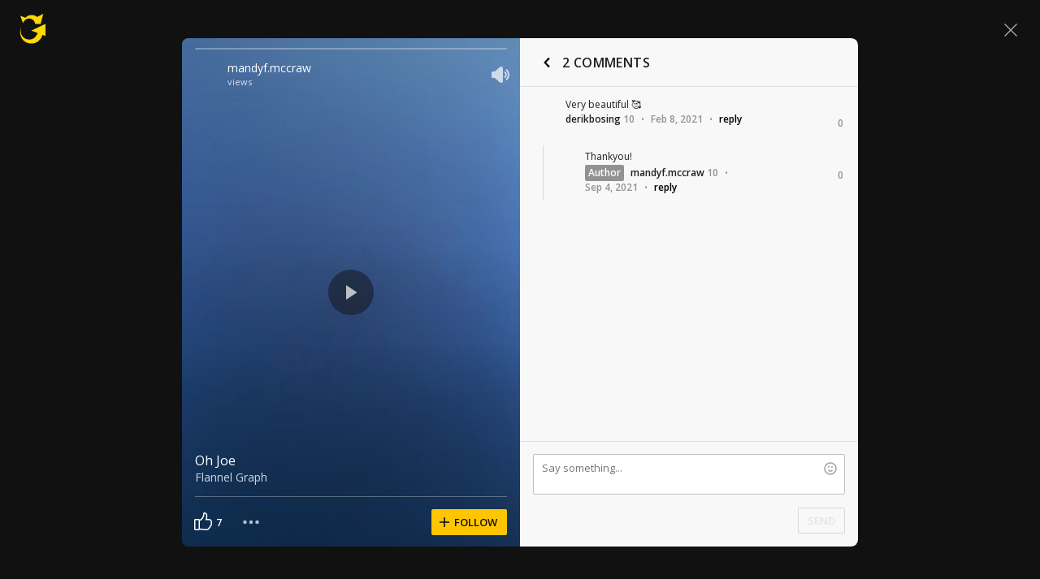

--- FILE ---
content_type: text/javascript; charset=utf-8
request_url: https://www.ultimate-guitar.com/static/public/build/ug_react_i18n_es6/202601/ug~runtime.c2c7f8631946a37b25586be038d53988.js
body_size: 7871
content:
(()=>{"use strict";var e,a,c,b,f,d={},t={};function r(e){var a=t[e];if(void 0!==a)return a.exports;var c=t[e]={id:e,loaded:!1,exports:{}},b=!0;try{d[e].call(c.exports,c,c.exports,r),b=!1}finally{b&&delete t[e]}return c.loaded=!0,c.exports}r.m=d,r.amdO={},e=[],r.O=(a,c,b,f)=>{if(!c){var d=1/0;for(i=0;i<e.length;i++){for(var[c,b,f]=e[i],t=!0,o=0;o<c.length;o++)(!1&f||d>=f)&&Object.keys(r.O).every((e=>r.O[e](c[o])))?c.splice(o--,1):(t=!1,f<d&&(d=f));if(t){e.splice(i--,1);var n=b();void 0!==n&&(a=n)}}return a}f=f||0;for(var i=e.length;i>0&&e[i-1][2]>f;i--)e[i]=e[i-1];e[i]=[c,b,f]},r.n=e=>{var a=e&&e.__esModule?()=>e.default:()=>e;return r.d(a,{a}),a},c=Object.getPrototypeOf?e=>Object.getPrototypeOf(e):e=>e.__proto__,r.t=function(e,b){if(1&b&&(e=this(e)),8&b)return e;if("object"==typeof e&&e){if(4&b&&e.__esModule)return e;if(16&b&&"function"==typeof e.then)return e}var f=Object.create(null);r.r(f);var d={};a=a||[null,c({}),c([]),c(c)];for(var t=2&b&&e;"object"==typeof t&&!~a.indexOf(t);t=c(t))Object.getOwnPropertyNames(t).forEach((a=>d[a]=()=>e[a]));return d.default=()=>e,r.d(f,d),f},r.d=(e,a)=>{for(var c in a)r.o(a,c)&&!r.o(e,c)&&Object.defineProperty(e,c,{enumerable:!0,get:a[c]})},r.f={},r.e=e=>Promise.all(Object.keys(r.f).reduce(((a,c)=>(r.f[c](e,a),a)),[])),r.u=e=>"202601/"+e+"."+{79:"ab6a31918e77f96dc6a96cac49c90c99",123:"b9e5a1987fd3c3e8c5dabc67ff298fae",199:"85cf3a0af366a5e5684490b117763171",229:"3ef9579786585c829d348418d06a0233",335:"3039e703a8df85a2d6fd66e440f86af9",502:"565be17a2ba8bc03334297ed7abc73b6",513:"5749c33cd8397930cb7de2705c0db1ce",522:"6737d1b88de51ff35a7c7a0c3552ce20",532:"f9e82632454d3b9959c0043e95a38f74",554:"0e3c6229426855cb800b7be778df24b6",585:"f1edbdc6c65db7805cb1338cc264f89a",625:"885cb2d033a151286924176c256e1677",682:"17519e456c074671adbbc89a30ce9c0d",698:"d188610320a3bd718d81fc6249b2b4be",734:"07bf2ea24292d439281133e707ebd977",753:"98ff108ece1f771784f52fe104db4b5b",823:"ddbeb2891ff7cf896251a3d892955546",922:"7598e986009b6e0fd21971fcc1fefd82",930:"8acd70e0ff4db7ffb5e89cf9c1e24d30",948:"aba650bc8f5b131140f94548fdc43d4e",1016:"e2b118c854ba175d69047fb7273bf0a3",1174:"f59f3f88187c52d8a6fa651a6ae72f8c",1201:"66abf4f496b49525b3d845d7a2d2eb14",1263:"cbad3ff0feb0176167c078982e249942",1268:"d63ad875e777939bee9e2e55f348c4c8",1397:"87f845d8bf08fec0250f5d659d1ef40a",1408:"0b6068d42a363e343065dd623b6d4e68",1420:"2cfcb945f1cc02833150a5a3bf8084e6",1423:"325d08d109a2bc13feb92563c4ae14cc",1442:"e8398e9b275387bf811bcfed413d0a0b",1448:"53f87450688142430ef7f4f5c69f48b4",1504:"30f3fa246dcc7c97ce00bd81be2c2c90",1536:"5cba93e78fa2307e6b1a1e73fc4a3f51",1544:"d3a8dce9939957bac7943c6bb5c39c16",1568:"bbe389f3f737e12656bd62cbc68ab39e",1571:"cbde137509a8715bbcac8ae6b5ce1cac",1586:"1dc06c3e1deae8485c564d882f7592ea",1649:"131d086f625505d638e951b9f939e33e",1665:"7364599c61b5422d08a6f790d9794216",1744:"fb36888651a284ba2e35af23a7943f2e",1746:"f6a2d7267b975b180cdb7ad497aae696",1747:"aeacb3769e4656edfe42b2a409bfd7dd",1784:"d96cf18ade26e801d7140c217e5c095b",1860:"b871ebb179a0ff9097140ad251353055",1872:"22a89f04f50378730bccec3320f45a90",1885:"715d83d8455ad830ee0e90e639662e32",1894:"4ad5f6e78c33582a3fa1dbaa0aee9dc3",1948:"2bf921770f48c4047c0b642b96c3ca0b",1950:"21e71fdb0d2db48065688c6e23465d85",1957:"ed86eee3a59c9b94666944f817a7a44e",2148:"dc1d0d6a0f605497b8743757d4ba1b58",2215:"e6813b36daaf3bf2af339e1669723def",2239:"1b3c73a2c1a05e4d0c0017b020439483",2294:"da8c73f9056bb302ec0c098922a9d75a",2296:"033574d706861bbb65667add9955fe57",2297:"6f68f25873bd28736a25aef901045c52",2409:"3cee933c5c353e81707dc78f65c1cfeb",2563:"40fc5f187123d30678beb309e217cbf5",2577:"0886a75a2f33d1a515452f2af7c94a1e",2597:"e70485008b02ce8a38174a5bdba03efb",2672:"f363323d7e030714bee1d52f8a8aab07",2762:"30d2a0660ad4814a7995a7755e856a32",2767:"83c5844f9bd1194d19b196d22e98f4c4",2782:"af941005134ac8be5d309428ec035e5b",2833:"bce82524945fb2b03dee947fe7b81193",2879:"d8d4bb79edb400c0d8bce780213cff6f",2896:"a01b5e45749e794b600737e9ceb25443",3018:"593e2a499622c830d1cb1e10af4d2ec6",3071:"9c180aae5894032ff1961825a89f5720",3116:"6a4be6eaa32ff88ef512b3a7ae51c863",3144:"f7c810498c1ab1a742ee372b586d552e",3147:"2783794fa337fc6e6dc27786cb996c71",3164:"d91458ab42fbeca3db2de9d7a83aa600",3216:"9f836d195a98ae9f0fffeb6ee8a8ddea",3270:"53a36ade681831f31d35250b36210ec1",3295:"57ca174a5f00b4f8d7de273f60fcdc9a",3302:"7ee970672bf5872236ce91a3fe598f39",3319:"7b06826d3d879066985ce2443fe76895",3344:"891562d630aed50af59f9f05323219f2",3418:"9b8976c3b9a7d3beea01b3f985bc3a49",3429:"b8b9475bdc946117b9d9939e064463f2",3449:"d6a75e522366192631d891c2ca4cc7f5",3532:"dcac30d26899f3ef223ac5689f176095",3569:"a75801c0ea5ab126a553bb3e7f894f93",3575:"de713cc963a17976bfebc2a5d1f046c0",3615:"e441bb1b017c03dde2210503d92db0e9",3632:"dad59908f9220bcd791a377f580df8ac",3652:"4442a29ff67fd9e569012f46debf6762",3668:"b4808fd47f084d13fce50f1146d5c50f",3710:"1ad90f9c670ab2fd83d2b547c59ef303",3814:"632b0240388500bdd249fdb25481007d",3827:"2b7e90c382e3adc6d5e26ab4d4fad9e1",3865:"713f954c89f4caec4bf80147c4b18602",3923:"6ed1d0b327631242d8526e80b91d23f4",3925:"8b2e06c4e1c5dc5f94c737ca041efbf8",3942:"ba4c64728c9370052555792713be2a45",3953:"32a94df6ea20b9e37a041b38da30c429",3977:"a85882d732b6c2890b294dbccef97dea",3981:"64dea7908f87fb7ff17d848442ca9f3f",3997:"93bf080dde44ae72c368eaceaab1d79e",4094:"14e22bb296830e80c3e1de759c8b1c33",4139:"275f5b03c62608d953b4791290242caa",4192:"aa5ae429e9c3a0aebbdbc2acc60b7a33",4288:"65dc20426461b6fd22d2493aa5314a61",4298:"f676766589531014973bd0b02e2a7fd2",4393:"71185f8a865de7efc9660863e6f9c50a",4469:"873482f5f6ca4cebe5d70140b0978f1d",4484:"1f37e5bc3cd9a22d5fcaced0362ac50e",4498:"0e6ca87bf577b7a6796d62fc881dfc5a",4578:"d783aa0dd9dfda38174eed4094097d1e",4637:"2e6f00528be41336746686d90d24f46d",4691:"6f86a311b2c9bfbe687bf09a20ca4ec9",4696:"3b96496d58a0f02695cbb58e382f123f",4727:"d83a136b804531221150d93c9f1ccc98",4780:"5b3270d09eb6a71372275b07a821bcbb",4781:"5bce8654a40e139ae2982f3d5b378f47",4801:"af46514ca2e1565d2d758ec2a5779ca8",4817:"480d1212bb3b8a537cea0eecd5a22489",4819:"6720818c5b65240762eafa44b9b9e09f",4823:"d8bd126fdcec1c189f1c4c073f258335",4832:"07a0e0285129f5510acb1d9bbf0b2477",4844:"7d34de209545e7dba888945074854947",4893:"bc2998f1e630d444de74c5d60b99afa4",4933:"127882b4ab0dca38ec3918ffaf8f18bd",4962:"edc5b303c76846da8b964de718e54d19",4987:"4f6f2528e0cb21190967dc93a0280b6f",5030:"b8bc6f41003abba9bb8597f4ceaedc13",5130:"a5ed36179c708c3a925e9721779402f2",5306:"8cceb839b87e878d419a4b2eb15d4a87",5353:"b61e38f79d354ac460a4060504b6b6e9",5366:"1e2c7da7cb0c9d3fed962a5ed2643f62",5380:"6013fb4d7d4f8232d0b31ce7c464088e",5400:"b5536fc157c7aed79ed017aab2086efc",5421:"3a5827e4a848212f057222eceaff7c27",5440:"22e7967acc3f14202b4c885af35ae1df",5450:"4f5ccbca2465959ff8210b8c595c9535",5456:"0d29ec5da5d6fd4f708e921e8112d0db",5479:"a148f5a8920f997280ec406de9604726",5555:"1681b2a6ba7cfe27c731e901f6cf07a5",5599:"d2c53ea8a9f493c67c3c0eac818e358a",5623:"2a12648b722f8f36d52fa7e16c57cbcb",5686:"abd058ec6d82f99b6b864031ce44ed14",5702:"c5c7f9b17d03d66ff9d6149ade45837b",5729:"ceedd60b901a03ebbd2f5d10edab66e7",5759:"9e9daff02ec279c9661a3ef33f51e855",5773:"bf385166ea08569aaf6af3c481a90458",5807:"e055114183febf6dd4fd3ff70b47aa1d",5810:"47264568a1f49661b984770399179508",5816:"3d71e0711997de0d1f7abd0642fc750b",5829:"f145837e3b7ec23932540eafa37a3111",5836:"28dc28cbfb6cd93bd841969d329ebe79",5915:"2721aaa182e0400863aa8ce024c8501c",5942:"807ae174b835e8a9c9fe4325f98bc0db",5972:"09c1393641abe92a50cea56b7625bc3d",6124:"f02baedcb1865d15dbbafb0880764cad",6125:"ba900c12b1a1b7dfceecacdf4198bbaa",6136:"73150bf6c917aafca9f455f62eb88dd4",6145:"4a09e572a56b5e2f2ede747c9d2eba6a",6389:"5d547008be65f867360d20912ae7c41f",6410:"baa097f0bccfcc1403a6f0429a9dbe97",6418:"83599fba559bf4187adf38c4c4ba85e8",6422:"187e7035ae795ce7787feeb860301c81",6433:"5489d87485c1423118bd24c0e94c3d26",6582:"a7830d85359ce0e58051a47ec9107eb9",6584:"1ff2cc52f7a5f99710411422bcb0ba59",6586:"f92407bca81c5186cfe5b7a8b46f35f3",6593:"148ec9ad97ff780be636fbde56158590",6678:"44dcaf9bb8e7c63c8e7ce9386d71a10f",6679:"c3087d252996998598659370e9e7b3b3",6715:"a53e38502e86444d8d10a2588dafd5b9",6722:"2fe0d2ac8429509915ae7fcb2f801705",6766:"eb6a9c999bce9cbeac27814746c7aabf",6804:"35ba7e6eeb8601395aa2116f59eba7b3",6814:"4ac7c51606f986f43e9c7acc39166820",6864:"487d26d0364d9e1c8e86eef3e406acda",6886:"aca97e7abe49bc5d5d52c829bb9580be",6927:"c00cbe59dd8865a567d1e54919d7bb75",6982:"a85a88b451d898b085d65b9867c28329",7027:"820ff5c6e65294e889afb6eea1c0c635",7046:"2b33384eae709d67227fd255654951c6",7065:"713e52ad66c179c805f34bf790f4e9bf",7092:"62228b3edd0913b930066a3a89ac922f",7095:"aa35dcb161d6dedd8f344d2618db5da8",7139:"d45c44d9555dbfd532a0dc09aaa8207c",7195:"142c3324d974a77ca1899785ebc497a6",7214:"f6ea3ba5f41289d325be2d4cbec64156",7225:"65b37b49dfbefe360899de7b70dda0b9",7304:"1fdd020091becfc66ec9de5c5253c486",7318:"77067585f0402fa70131b99282e1165f",7366:"d257947e689dccf68aaf84fec5a70d29",7418:"ee37002233f98fa23c97a32ca461aa9d",7496:"3b9294541b2b2e14228de10404f7fdb8",7520:"1dc5a864d2aaab09f5fb38b416290e2a",7527:"f854942699b98e4e888accad67247c0d",7697:"380140192dcd62af82937403710531e1",7712:"449778c92fdd61f5df3ef2d4fb61577c",7752:"9036c009491d5fc3b7c88d1cc29d9e43",7772:"81a58b2efb23fa47673aacb2cf39a478",7786:"a58c3ecfc73e5c75d156f0118de036c0",7864:"e8a977c3781c3ea507e7a396d69056bb",7868:"13270be14aee7caf6c020d31932f35df",7878:"c13320b399400eb16075d3f946ab83a9",7914:"d2c9ef13644d837d0a3e92a79b1a0858",7941:"b97d309d10d68cf80a228af81f1ba521",7991:"b2b40afb6bb18b3d7ea1414ade040b56",8042:"d3ce59454143abc1f4fff4871a02fe29",8132:"0604785a5e90cd3b0860e66dec849142",8142:"9d18c5510015954e9ca2aa9c02e78aaa",8170:"1abf13f1cd64ec3b1ddb23f869c4f5fe",8172:"0ba9ca6a90e5f016ccf7d89376bb1a3a",8179:"90c2b72d4cebfd11025ea70950d13fd7",8192:"17910bcaa3626c5f4a3bde9c672db3c0",8235:"e7d5dc3070955e5f742a6a8b6d4637b2",8345:"b2f622b297947cb72b43572336e2a174",8356:"2002130171c9232f4ff8479ee456ee5f",8451:"82dbf1dad969ed9293ae408562e9f1f9",8463:"33020df7986e9e84705fbf755f53b2a9",8479:"5c37e5a7c331a9d8d6f3be20c4c01600",8530:"aa74e50e7199357d35d491104fd79f6c",8531:"fa0532c52fa1bc5a4f48bd134224c6ca",8545:"5adfd215dfbe7a19f58e2f0ae86f57ea",8590:"f9abc7f9660213e2fd8393f5e76e636a",8659:"bd0db24ea11aefd93e7c3e28235d5af1",8666:"3ce59f62f4690f45038d35c89175a67a",8677:"55d15817b94c6cfd0bbd5a34032be7ed",8681:"91eb9c2191ec3b9ef57a1c4c5776d4b8",8688:"10276bb4c41f158900bafb0797dd0069",8692:"74d5a7a95da2f1370a5e6b3af5b40b1e",8699:"4f23b8e5397668786bf474704b2f75f2",8761:"010a255d0a8244af68e8789789dccd48",8780:"dfd0ff9ee2911240ef34110d8476d7c1",8811:"5e266412e6aae73a814d8e69b59e51cb",8874:"f3d2c73ccf709159d77cd67da619559a",8977:"5d6c373eac4cdfab160622ef04a855d3",9036:"0f22b9343b662ab94e371e57f2b28535",9104:"6f878bf55b39c6cc9bbe6f8a14114270",9139:"94ac5e97085bad48d934606aac16bf89",9187:"302b019f2dedf00c4b89fbb89a5df220",9244:"be384cd28db4c40928f8eb0cbcd4c81f",9262:"e46a2353a6385d90d31fbafff2b666dc",9340:"9306bfb183abc48d7c468fa2e3810251",9374:"40433631155b9d05e47fa3367b540bd1",9394:"f71a700dda429e142ed0023ca4418c4a",9405:"d696826921c5dcebd72823903a33ca88",9554:"95e14789d2e73f93a4e35b130ed9e2c8",9565:"5dd69dee6df8985931a53c7b078c3f5b",9572:"4b1980be806c04f5020bf7d324e6b80f",9598:"dc78dad13c09eb63cc0247c3ec1cb5f0",9641:"5d26bd36d98fea3effe4bc01e8e7a5d5",9677:"e94f6387b4ddb2b329d453a93544b85c",9730:"6a629899a14a871fea7e402432ff656a",9744:"a4ba28348940fc19818ab40bd80a1378",9752:"d7e9c2696ed5dfd3c31e5074bc655175",9788:"49c9a80737e19b8eea0dbb87b0952f5a",9794:"3937efac785e83229583209cec70ea1d",9818:"800d1cdb6efe4ed35722b8a0cd9f642a",9851:"f25aad76c9369a7a9bf05182b7c7a42b",9854:"eb848b74c017818f151ad704cefb79e5",9997:"cd9987ec5c6107d8caf81a17fecf1978"}[e]+".js",r.miniCssF=e=>{},r.g=function(){if("object"==typeof globalThis)return globalThis;try{return this||new Function("return this")()}catch(e){if("object"==typeof window)return window}}(),r.hmd=e=>((e=Object.create(e)).children||(e.children=[]),Object.defineProperty(e,"exports",{enumerable:!0,set:()=>{throw new Error("ES Modules may not assign module.exports or exports.*, Use ESM export syntax, instead: "+e.id)}}),e),r.o=(e,a)=>Object.prototype.hasOwnProperty.call(e,a),b={},f="ug_react_i18n_es6:",r.l=(e,a,c,d)=>{if(b[e])b[e].push(a);else{var t,o;if(void 0!==c)for(var n=document.getElementsByTagName("script"),i=0;i<n.length;i++){var l=n[i];if(l.getAttribute("src")==e||l.getAttribute("data-webpack")==f+c){t=l;break}}t||(o=!0,(t=document.createElement("script")).charset="utf-8",t.timeout=180,r.nc&&t.setAttribute("nonce",r.nc),t.setAttribute("data-webpack",f+c),t.src=e),b[e]=[a];var u=(a,c)=>{t.onerror=t.onload=null,clearTimeout(s);var f=b[e];if(delete b[e],t.parentNode&&t.parentNode.removeChild(t),f&&f.forEach((e=>e(c))),a)return a(c)},s=setTimeout(u.bind(null,void 0,{type:"timeout",target:t}),18e4);t.onerror=u.bind(null,t.onerror),t.onload=u.bind(null,t.onload),o&&document.head.appendChild(t)}},r.r=e=>{"undefined"!=typeof Symbol&&Symbol.toStringTag&&Object.defineProperty(e,Symbol.toStringTag,{value:"Module"}),Object.defineProperty(e,"__esModule",{value:!0})},r.nmd=e=>(e.paths=[],e.children||(e.children=[]),e),r.j=3938,r.p="/static/public/build/ug_react_i18n_es6/",(()=>{r.b=document.baseURI||self.location.href;var e={3938:0};r.f.j=(a,c)=>{var b=r.o(e,a)?e[a]:void 0;if(0!==b)if(b)c.push(b[2]);else if(3938!=a){var f=new Promise(((c,f)=>b=e[a]=[c,f]));c.push(b[2]=f);var d=r.p+r.u(a),t=new Error;r.l(d,(c=>{if(r.o(e,a)&&(0!==(b=e[a])&&(e[a]=void 0),b)){var f=c&&("load"===c.type?"missing":c.type),d=c&&c.target&&c.target.src;t.message="Loading chunk "+a+" failed.\n("+f+": "+d+")",t.name="ChunkLoadError",t.type=f,t.request=d,b[1](t)}}),"chunk-"+a,a)}else e[a]=0},r.O.j=a=>0===e[a];var a=(a,c)=>{var b,f,[d,t,o]=c,n=0;if(d.some((a=>0!==e[a]))){for(b in t)r.o(t,b)&&(r.m[b]=t[b]);if(o)var i=o(r)}for(a&&a(c);n<d.length;n++)f=d[n],r.o(e,f)&&e[f]&&e[f][0](),e[f]=0;return r.O(i)},c=self.webpackChunkug_react_i18n_es6=self.webpackChunkug_react_i18n_es6||[];c.forEach(a.bind(null,0)),c.push=a.bind(null,c.push.bind(c))})(),r.nc=void 0})();
//# sourceMappingURL=/static/public/build/ug_react_i18n_es6/../../sourcemap/ug_react_i18n_es6/202601/ug~runtime.c47314d27ef2cd27a7b77307680d4571.js.map